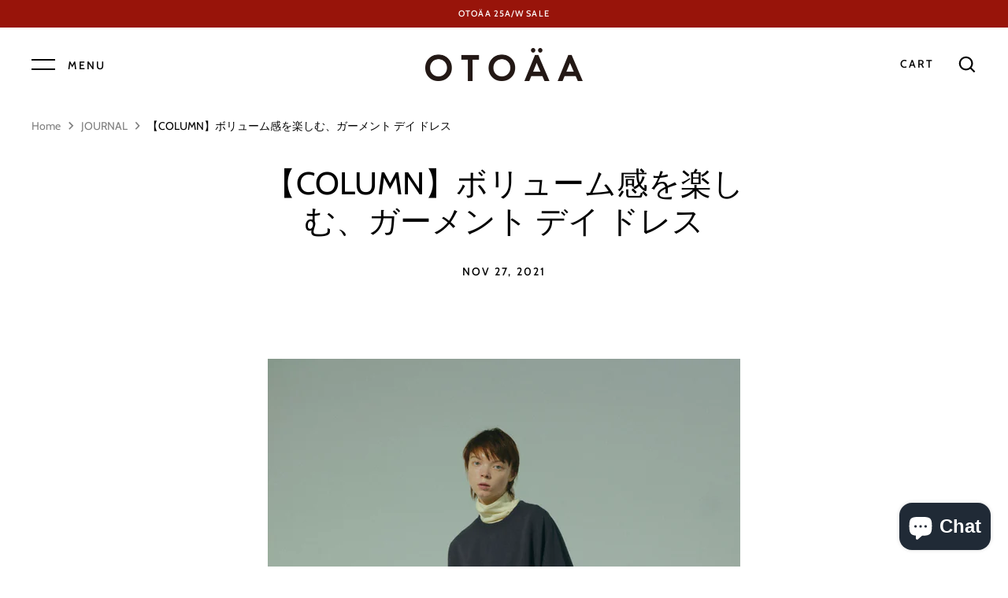

--- FILE ---
content_type: text/html; charset=utf-8
request_url: https://otoaa.jp/en/blogs/item/column-%E3%83%9C%E3%83%AA%E3%83%A5%E3%83%BC%E3%83%A0%E6%84%9F%E3%82%92%E6%A5%BD%E3%81%97%E3%82%80-%E3%82%AC%E3%83%BC%E3%83%A1%E3%83%B3%E3%83%88-%E3%83%87%E3%82%A4-%E3%83%89%E3%83%AC%E3%82%B9
body_size: 19480
content:
<!doctype html>
<html class="no-js" lang="en">
<head>
  <!-- Alchemy 3.1.6 -->
  <meta charset="utf-8" />

  <!--[if IE]><meta http-equiv='X-UA-Compatible' content='IE=edge,chrome=1' /><![endif]-->

  <title>
    【COLUMN】ボリューム感を楽しむ、ガーメント デイ ドレス &ndash; OTOÄA
  </title>

  
  <meta name="description" content="OTOÄA（オトアー）のボトムによく合うアイテムとして今シーズン人気の“ガーメント デイ ドレス”。商品名に“ドレス”が付いているとフォーマルな印象になりますが、ロングタイプのプルオーバー、またはスウェットワンピースと捉えて頂いた方が親しみやすいかもしれません。 キレイめで、バルキーな風合いが特徴のオリジナル素材。微妙なニュアンスの色合いは、製品染めで仕上げています。GARMENT＝衣服、DYE=染料、という意味から商品名が名付けられました。5色展開で発売しておりましたが、現在、在庫があるのは、↑写真のアイボリーとチャコールの2色となります。 袖はドルマンスリーブ風でマチにデザイン性があり、独特のシルエットを作り出しています。ボリュ" />
  

  <link rel="canonical" href="https://otoaa.jp/en/blogs/item/column-%e3%83%9c%e3%83%aa%e3%83%a5%e3%83%bc%e3%83%a0%e6%84%9f%e3%82%92%e6%a5%bd%e3%81%97%e3%82%80-%e3%82%ac%e3%83%bc%e3%83%a1%e3%83%b3%e3%83%88-%e3%83%87%e3%82%a4-%e3%83%89%e3%83%ac%e3%82%b9" />

  <meta name="viewport" content="width=device-width, initial-scale=1" />
  <meta name="theme-color" content="#000000">

  

  


<meta property="og:site_name" content="OTOÄA">
<meta property="og:url" content="https://otoaa.jp/en/blogs/item/column-%e3%83%9c%e3%83%aa%e3%83%a5%e3%83%bc%e3%83%a0%e6%84%9f%e3%82%92%e6%a5%bd%e3%81%97%e3%82%80-%e3%82%ac%e3%83%bc%e3%83%a1%e3%83%b3%e3%83%88-%e3%83%87%e3%82%a4-%e3%83%89%e3%83%ac%e3%82%b9">
<meta property="og:title" content="【COLUMN】ボリューム感を楽しむ、ガーメント デイ ドレス">
<meta property="og:type" content="article">
<meta property="og:description" content="OTOÄA（オトアー）のボトムによく合うアイテムとして今シーズン人気の“ガーメント デイ ドレス”。商品名に“ドレス”が付いているとフォーマルな印象になりますが、ロングタイプのプルオーバー、またはスウェットワンピースと捉えて頂いた方が親しみやすいかもしれません。

キレイめで、バルキーな風合いが特徴のオリジナル素材。微妙なニュアンスの色合いは、製品染めで仕上げています。GARMENT＝衣服、DYE=染料、という意味から商品名が名付けられました。5色展開で発売しておりましたが、現在、在庫があるのは、↑写真のアイボリーとチャコールの2色となります。

袖はドルマンスリーブ風でマチにデザイン性があり、独特のシルエットを作り出しています。ボリューム感のある身頃に、程よく裾に向かってテーパードを入れたシルエットも特徴的です。

↑こちらは、完売してしまったカラー・マラカイトグリーンですが、丈感の参考までに。。着用しているスタッフは160㎝になります。（最初の写真で登場したモデルは175㎝です）

バックスタイルは、このような丈感になります。ビックシルエットでありながらも、デザイン性もある切り替え線によって、すっきりと着こなせます。ボトムは、パンツでもスカートにも合うので、着回し力も抜群です。
残り僅かなアイテムになりますので、気になる方は早めにご購入いただければと思います。夏以外は着用できますし、かなり重宝するアイテムになるはずです◎
ONLINE STOREはこちらへ（アイボリー）→
チャコールはこちらへ→">

<meta property="og:image" content="http://otoaa.jp/cdn/shop/articles/A1FC7268-EEB1-44BB-B474-2017594E9AA5_1_105_c_1200x1200.png?v=1638170006">
      <meta property="og:image:width" content="600">
      <meta property="og:image:height" content="840">
<meta property="og:image:secure_url" content="https://otoaa.jp/cdn/shop/articles/A1FC7268-EEB1-44BB-B474-2017594E9AA5_1_105_c_1200x1200.png?v=1638170006">


<meta name="twitter:card" content="summary_large_image">
<meta name="twitter:title" content="【COLUMN】ボリューム感を楽しむ、ガーメント デイ ドレス">
<meta name="twitter:description" content="OTOÄA（オトアー）のボトムによく合うアイテムとして今シーズン人気の“ガーメント デイ ドレス”。商品名に“ドレス”が付いているとフォーマルな印象になりますが、ロングタイプのプルオーバー、またはスウェットワンピースと捉えて頂いた方が親しみやすいかもしれません。

キレイめで、バルキーな風合いが特徴のオリジナル素材。微妙なニュアンスの色合いは、製品染めで仕上げています。GARMENT＝衣服、DYE=染料、という意味から商品名が名付けられました。5色展開で発売しておりましたが、現在、在庫があるのは、↑写真のアイボリーとチャコールの2色となります。

袖はドルマンスリーブ風でマチにデザイン性があり、独特のシルエットを作り出しています。ボリューム感のある身頃に、程よく裾に向かってテーパードを入れたシルエットも特徴的です。

↑こちらは、完売してしまったカラー・マラカイトグリーンですが、丈感の参考までに。。着用しているスタッフは160㎝になります。（最初の写真で登場したモデルは175㎝です）

バックスタイルは、このような丈感になります。ビックシルエットでありながらも、デザイン性もある切り替え線によって、すっきりと着こなせます。ボトムは、パンツでもスカートにも合うので、着回し力も抜群です。
残り僅かなアイテムになりますので、気になる方は早めにご購入いただければと思います。夏以外は着用できますし、かなり重宝するアイテムになるはずです◎
ONLINE STOREはこちらへ（アイボリー）→
チャコールはこちらへ→">

  <link href="//otoaa.jp/cdn/shop/t/3/assets/styles.css?v=168343819106601865651762736131" rel="stylesheet" type="text/css" media="all" />

  <script>window.performance && window.performance.mark && window.performance.mark('shopify.content_for_header.start');</script><meta name="facebook-domain-verification" content="45pwkvqbuuwgoslbh3moy2slc6keax">
<meta name="google-site-verification" content="_e1c2OecDypWARS3dcgubi6KVAgx9I52j8NilQtqe6c">
<meta id="shopify-digital-wallet" name="shopify-digital-wallet" content="/50384437430/digital_wallets/dialog">
<meta name="shopify-checkout-api-token" content="d084a3a5e8131a464a94e34103cee20a">
<meta id="in-context-paypal-metadata" data-shop-id="50384437430" data-venmo-supported="false" data-environment="production" data-locale="en_US" data-paypal-v4="true" data-currency="JPY">
<link rel="alternate" type="application/atom+xml" title="Feed" href="/en/blogs/item.atom" />
<link rel="alternate" hreflang="x-default" href="https://otoaa.jp/blogs/item/column-%E3%83%9C%E3%83%AA%E3%83%A5%E3%83%BC%E3%83%A0%E6%84%9F%E3%82%92%E6%A5%BD%E3%81%97%E3%82%80-%E3%82%AC%E3%83%BC%E3%83%A1%E3%83%B3%E3%83%88-%E3%83%87%E3%82%A4-%E3%83%89%E3%83%AC%E3%82%B9">
<link rel="alternate" hreflang="ja" href="https://otoaa.jp/blogs/item/column-%E3%83%9C%E3%83%AA%E3%83%A5%E3%83%BC%E3%83%A0%E6%84%9F%E3%82%92%E6%A5%BD%E3%81%97%E3%82%80-%E3%82%AC%E3%83%BC%E3%83%A1%E3%83%B3%E3%83%88-%E3%83%87%E3%82%A4-%E3%83%89%E3%83%AC%E3%82%B9">
<link rel="alternate" hreflang="en" href="https://otoaa.jp/en/blogs/item/column-%E3%83%9C%E3%83%AA%E3%83%A5%E3%83%BC%E3%83%A0%E6%84%9F%E3%82%92%E6%A5%BD%E3%81%97%E3%82%80-%E3%82%AC%E3%83%BC%E3%83%A1%E3%83%B3%E3%83%88-%E3%83%87%E3%82%A4-%E3%83%89%E3%83%AC%E3%82%B9">
<script async="async" src="/checkouts/internal/preloads.js?locale=en-JP"></script>
<script id="shopify-features" type="application/json">{"accessToken":"d084a3a5e8131a464a94e34103cee20a","betas":["rich-media-storefront-analytics"],"domain":"otoaa.jp","predictiveSearch":false,"shopId":50384437430,"locale":"en"}</script>
<script>var Shopify = Shopify || {};
Shopify.shop = "otoaa.myshopify.com";
Shopify.locale = "en";
Shopify.currency = {"active":"JPY","rate":"1.0"};
Shopify.country = "JP";
Shopify.theme = {"name":"Alchemy","id":114270503094,"schema_name":"Alchemy","schema_version":"3.1.6","theme_store_id":657,"role":"main"};
Shopify.theme.handle = "null";
Shopify.theme.style = {"id":null,"handle":null};
Shopify.cdnHost = "otoaa.jp/cdn";
Shopify.routes = Shopify.routes || {};
Shopify.routes.root = "/en/";</script>
<script type="module">!function(o){(o.Shopify=o.Shopify||{}).modules=!0}(window);</script>
<script>!function(o){function n(){var o=[];function n(){o.push(Array.prototype.slice.apply(arguments))}return n.q=o,n}var t=o.Shopify=o.Shopify||{};t.loadFeatures=n(),t.autoloadFeatures=n()}(window);</script>
<script id="shop-js-analytics" type="application/json">{"pageType":"article"}</script>
<script defer="defer" async type="module" src="//otoaa.jp/cdn/shopifycloud/shop-js/modules/v2/client.init-shop-cart-sync_BT-GjEfc.en.esm.js"></script>
<script defer="defer" async type="module" src="//otoaa.jp/cdn/shopifycloud/shop-js/modules/v2/chunk.common_D58fp_Oc.esm.js"></script>
<script defer="defer" async type="module" src="//otoaa.jp/cdn/shopifycloud/shop-js/modules/v2/chunk.modal_xMitdFEc.esm.js"></script>
<script type="module">
  await import("//otoaa.jp/cdn/shopifycloud/shop-js/modules/v2/client.init-shop-cart-sync_BT-GjEfc.en.esm.js");
await import("//otoaa.jp/cdn/shopifycloud/shop-js/modules/v2/chunk.common_D58fp_Oc.esm.js");
await import("//otoaa.jp/cdn/shopifycloud/shop-js/modules/v2/chunk.modal_xMitdFEc.esm.js");

  window.Shopify.SignInWithShop?.initShopCartSync?.({"fedCMEnabled":true,"windoidEnabled":true});

</script>
<script>(function() {
  var isLoaded = false;
  function asyncLoad() {
    if (isLoaded) return;
    isLoaded = true;
    var urls = ["https:\/\/static.klaviyo.com\/onsite\/js\/klaviyo.js?company_id=SZ7yYC\u0026shop=otoaa.myshopify.com","https:\/\/static.klaviyo.com\/onsite\/js\/klaviyo.js?company_id=SZ7yYC\u0026shop=otoaa.myshopify.com"];
    for (var i = 0; i < urls.length; i++) {
      var s = document.createElement('script');
      s.type = 'text/javascript';
      s.async = true;
      s.src = urls[i];
      var x = document.getElementsByTagName('script')[0];
      x.parentNode.insertBefore(s, x);
    }
  };
  if(window.attachEvent) {
    window.attachEvent('onload', asyncLoad);
  } else {
    window.addEventListener('load', asyncLoad, false);
  }
})();</script>
<script id="__st">var __st={"a":50384437430,"offset":32400,"reqid":"582f2a22-65ba-4c70-abaa-f7db01583d11-1769102941","pageurl":"otoaa.jp\/en\/blogs\/item\/column-%E3%83%9C%E3%83%AA%E3%83%A5%E3%83%BC%E3%83%A0%E6%84%9F%E3%82%92%E6%A5%BD%E3%81%97%E3%82%80-%E3%82%AC%E3%83%BC%E3%83%A1%E3%83%B3%E3%83%88-%E3%83%87%E3%82%A4-%E3%83%89%E3%83%AC%E3%82%B9","s":"articles-557656899766","u":"2cefb50526d4","p":"article","rtyp":"article","rid":557656899766};</script>
<script>window.ShopifyPaypalV4VisibilityTracking = true;</script>
<script id="captcha-bootstrap">!function(){'use strict';const t='contact',e='account',n='new_comment',o=[[t,t],['blogs',n],['comments',n],[t,'customer']],c=[[e,'customer_login'],[e,'guest_login'],[e,'recover_customer_password'],[e,'create_customer']],r=t=>t.map((([t,e])=>`form[action*='/${t}']:not([data-nocaptcha='true']) input[name='form_type'][value='${e}']`)).join(','),a=t=>()=>t?[...document.querySelectorAll(t)].map((t=>t.form)):[];function s(){const t=[...o],e=r(t);return a(e)}const i='password',u='form_key',d=['recaptcha-v3-token','g-recaptcha-response','h-captcha-response',i],f=()=>{try{return window.sessionStorage}catch{return}},m='__shopify_v',_=t=>t.elements[u];function p(t,e,n=!1){try{const o=window.sessionStorage,c=JSON.parse(o.getItem(e)),{data:r}=function(t){const{data:e,action:n}=t;return t[m]||n?{data:e,action:n}:{data:t,action:n}}(c);for(const[e,n]of Object.entries(r))t.elements[e]&&(t.elements[e].value=n);n&&o.removeItem(e)}catch(o){console.error('form repopulation failed',{error:o})}}const l='form_type',E='cptcha';function T(t){t.dataset[E]=!0}const w=window,h=w.document,L='Shopify',v='ce_forms',y='captcha';let A=!1;((t,e)=>{const n=(g='f06e6c50-85a8-45c8-87d0-21a2b65856fe',I='https://cdn.shopify.com/shopifycloud/storefront-forms-hcaptcha/ce_storefront_forms_captcha_hcaptcha.v1.5.2.iife.js',D={infoText:'Protected by hCaptcha',privacyText:'Privacy',termsText:'Terms'},(t,e,n)=>{const o=w[L][v],c=o.bindForm;if(c)return c(t,g,e,D).then(n);var r;o.q.push([[t,g,e,D],n]),r=I,A||(h.body.append(Object.assign(h.createElement('script'),{id:'captcha-provider',async:!0,src:r})),A=!0)});var g,I,D;w[L]=w[L]||{},w[L][v]=w[L][v]||{},w[L][v].q=[],w[L][y]=w[L][y]||{},w[L][y].protect=function(t,e){n(t,void 0,e),T(t)},Object.freeze(w[L][y]),function(t,e,n,w,h,L){const[v,y,A,g]=function(t,e,n){const i=e?o:[],u=t?c:[],d=[...i,...u],f=r(d),m=r(i),_=r(d.filter((([t,e])=>n.includes(e))));return[a(f),a(m),a(_),s()]}(w,h,L),I=t=>{const e=t.target;return e instanceof HTMLFormElement?e:e&&e.form},D=t=>v().includes(t);t.addEventListener('submit',(t=>{const e=I(t);if(!e)return;const n=D(e)&&!e.dataset.hcaptchaBound&&!e.dataset.recaptchaBound,o=_(e),c=g().includes(e)&&(!o||!o.value);(n||c)&&t.preventDefault(),c&&!n&&(function(t){try{if(!f())return;!function(t){const e=f();if(!e)return;const n=_(t);if(!n)return;const o=n.value;o&&e.removeItem(o)}(t);const e=Array.from(Array(32),(()=>Math.random().toString(36)[2])).join('');!function(t,e){_(t)||t.append(Object.assign(document.createElement('input'),{type:'hidden',name:u})),t.elements[u].value=e}(t,e),function(t,e){const n=f();if(!n)return;const o=[...t.querySelectorAll(`input[type='${i}']`)].map((({name:t})=>t)),c=[...d,...o],r={};for(const[a,s]of new FormData(t).entries())c.includes(a)||(r[a]=s);n.setItem(e,JSON.stringify({[m]:1,action:t.action,data:r}))}(t,e)}catch(e){console.error('failed to persist form',e)}}(e),e.submit())}));const S=(t,e)=>{t&&!t.dataset[E]&&(n(t,e.some((e=>e===t))),T(t))};for(const o of['focusin','change'])t.addEventListener(o,(t=>{const e=I(t);D(e)&&S(e,y())}));const B=e.get('form_key'),M=e.get(l),P=B&&M;t.addEventListener('DOMContentLoaded',(()=>{const t=y();if(P)for(const e of t)e.elements[l].value===M&&p(e,B);[...new Set([...A(),...v().filter((t=>'true'===t.dataset.shopifyCaptcha))])].forEach((e=>S(e,t)))}))}(h,new URLSearchParams(w.location.search),n,t,e,['guest_login'])})(!0,!0)}();</script>
<script integrity="sha256-4kQ18oKyAcykRKYeNunJcIwy7WH5gtpwJnB7kiuLZ1E=" data-source-attribution="shopify.loadfeatures" defer="defer" src="//otoaa.jp/cdn/shopifycloud/storefront/assets/storefront/load_feature-a0a9edcb.js" crossorigin="anonymous"></script>
<script data-source-attribution="shopify.dynamic_checkout.dynamic.init">var Shopify=Shopify||{};Shopify.PaymentButton=Shopify.PaymentButton||{isStorefrontPortableWallets:!0,init:function(){window.Shopify.PaymentButton.init=function(){};var t=document.createElement("script");t.src="https://otoaa.jp/cdn/shopifycloud/portable-wallets/latest/portable-wallets.en.js",t.type="module",document.head.appendChild(t)}};
</script>
<script data-source-attribution="shopify.dynamic_checkout.buyer_consent">
  function portableWalletsHideBuyerConsent(e){var t=document.getElementById("shopify-buyer-consent"),n=document.getElementById("shopify-subscription-policy-button");t&&n&&(t.classList.add("hidden"),t.setAttribute("aria-hidden","true"),n.removeEventListener("click",e))}function portableWalletsShowBuyerConsent(e){var t=document.getElementById("shopify-buyer-consent"),n=document.getElementById("shopify-subscription-policy-button");t&&n&&(t.classList.remove("hidden"),t.removeAttribute("aria-hidden"),n.addEventListener("click",e))}window.Shopify?.PaymentButton&&(window.Shopify.PaymentButton.hideBuyerConsent=portableWalletsHideBuyerConsent,window.Shopify.PaymentButton.showBuyerConsent=portableWalletsShowBuyerConsent);
</script>
<script data-source-attribution="shopify.dynamic_checkout.cart.bootstrap">document.addEventListener("DOMContentLoaded",(function(){function t(){return document.querySelector("shopify-accelerated-checkout-cart, shopify-accelerated-checkout")}if(t())Shopify.PaymentButton.init();else{new MutationObserver((function(e,n){t()&&(Shopify.PaymentButton.init(),n.disconnect())})).observe(document.body,{childList:!0,subtree:!0})}}));
</script>
<script id='scb4127' type='text/javascript' async='' src='https://otoaa.jp/cdn/shopifycloud/privacy-banner/storefront-banner.js'></script><link id="shopify-accelerated-checkout-styles" rel="stylesheet" media="screen" href="https://otoaa.jp/cdn/shopifycloud/portable-wallets/latest/accelerated-checkout-backwards-compat.css" crossorigin="anonymous">
<style id="shopify-accelerated-checkout-cart">
        #shopify-buyer-consent {
  margin-top: 1em;
  display: inline-block;
  width: 100%;
}

#shopify-buyer-consent.hidden {
  display: none;
}

#shopify-subscription-policy-button {
  background: none;
  border: none;
  padding: 0;
  text-decoration: underline;
  font-size: inherit;
  cursor: pointer;
}

#shopify-subscription-policy-button::before {
  box-shadow: none;
}

      </style>

<script>window.performance && window.performance.mark && window.performance.mark('shopify.content_for_header.end');</script>

  <script>
    document.documentElement.className = document.documentElement.className.replace('no-js', '');
    window.theme = window.theme || {};
    theme.money_format = "¥{{amount_no_decimals}}";
    theme.money_container = '.theme-money';
    window.lazySizesConfig = window.lazySizesConfig || {
      expFactor: 2.0
    };
    theme.strings = {
      previous: "Previous",
      next: "Next",
      close: "Close",
      addressError: "Error looking up that address",
      addressNoResults: "No results for that address",
      addressQueryLimit: "You have exceeded the Google API usage limit. Consider upgrading to a \u003ca href=\"https:\/\/developers.google.com\/maps\/premium\/usage-limits\"\u003ePremium Plan\u003c\/a\u003e.",
      authError: "There was a problem authenticating your Google Maps API Key.",
      priceNonExistent: "Unavailable",
      buttonDefault: "Add to Cart",
      buttonNoStock: "Out of stock",
      buttonNoVariant: "Unavailable",
      products_product_unit_price_separator: " \/ ",
      productsListingFrom: "From",
      searchSeeAll: "See all results",
      cartTermsConfirmation: "You must agree to the terms and conditions before continuing.",
      addingToCart: "Adding",
      addedToCart: "Added to cart"
    };
    theme.routes = {
      search_url: '/en/search',
      cart_add_url: '/en/cart/add'
    };
    theme.enableOverlapTransition = true;
    theme.productImageAlign = true;
    theme.setHeaderOverlapClass = function(){
      if(window.scrollY < this.offsetHeight) {
        document.getElementsByTagName('body')[0].classList.add('header-overlapping');
      } else {
        document.getElementsByTagName('body')[0].classList.remove('header-overlapping');
      }
    }
    theme.checkForBannerBehindHeader = function(){
      var elBanner = document.querySelector('.banner-under-header');
      window.removeEventListener('load', theme.setHeaderOverlapClass);
      window.removeEventListener('scroll', theme.setHeaderOverlapClass);
      if(elBanner) {
        document.getElementsByTagName('body')[0].classList.add('has-banner');
        window.addEventListener('load', theme.setHeaderOverlapClass.bind(elBanner));
        window.addEventListener('scroll', theme.setHeaderOverlapClass.bind(elBanner));
        theme.setHeaderOverlapClass.bind(elBanner)();
      } else {
        document.getElementsByTagName('body')[0].classList.remove('has-banner');
        document.getElementsByTagName('body')[0].classList.remove('header-overlapping');
      }
    }
    theme.enableTransitionIn = true;
    
    // Reveal elements when in, or above, the viewport
    theme.checkForRevealElementsVerticalOffset = 50;
    theme.checkForRevealElementsStepDelay = 100;
    theme.checkForRevealElements = function(instant){
      var revealClass = instant === true ? 'reveal-candidate--reveal reveal-candidate--reveal-instant' : 'reveal-candidate--reveal';
      var elsNowOnScreen = Array.prototype.filter.call(document.querySelectorAll('.reveal-candidate:not(.reveal-candidate--reveal)'), function(el){
        var elTop = el.getBoundingClientRect().top + document.body.scrollTop;
        var windowScrollTop = window.scrollY;
        if(elTop < windowScrollTop + window.innerHeight - theme.checkForRevealElementsVerticalOffset) {
          // if off top of screen, reveal immediately
          if(elTop + el.offsetWidth < windowScrollTop) {
            revealClass.split(' ').map(function(cl) { el.classList.add(cl) });
          } else {
            // otherwise return true to reveal in step
            return true;
          }
        }
        return false;
      });
      Array.prototype.forEach.call(elsNowOnScreen, function(el, index){
        if(index > 0 && instant !== true) {
          (revealClass + ' reveal-candidate--reveal-delay').split(' ').map(function(cl) { el.classList.add(cl) });
          setTimeout((function(){
            this.classList.remove('reveal-candidate--reveal-delay');
          }).bind(el), theme.checkForRevealElementsStepDelay * index);
        } else {
          revealClass.split(' ').map(function(cl) { el.classList.add(cl) });
        }
      });
    }
    
  </script>

<!-- hasigo_pre_order -->

<!-- /hasigo_pre_order -->

<script src="https://cdn.shopify.com/extensions/e8878072-2f6b-4e89-8082-94b04320908d/inbox-1254/assets/inbox-chat-loader.js" type="text/javascript" defer="defer"></script>
<link href="https://monorail-edge.shopifysvc.com" rel="dns-prefetch">
<script>(function(){if ("sendBeacon" in navigator && "performance" in window) {try {var session_token_from_headers = performance.getEntriesByType('navigation')[0].serverTiming.find(x => x.name == '_s').description;} catch {var session_token_from_headers = undefined;}var session_cookie_matches = document.cookie.match(/_shopify_s=([^;]*)/);var session_token_from_cookie = session_cookie_matches && session_cookie_matches.length === 2 ? session_cookie_matches[1] : "";var session_token = session_token_from_headers || session_token_from_cookie || "";function handle_abandonment_event(e) {var entries = performance.getEntries().filter(function(entry) {return /monorail-edge.shopifysvc.com/.test(entry.name);});if (!window.abandonment_tracked && entries.length === 0) {window.abandonment_tracked = true;var currentMs = Date.now();var navigation_start = performance.timing.navigationStart;var payload = {shop_id: 50384437430,url: window.location.href,navigation_start,duration: currentMs - navigation_start,session_token,page_type: "article"};window.navigator.sendBeacon("https://monorail-edge.shopifysvc.com/v1/produce", JSON.stringify({schema_id: "online_store_buyer_site_abandonment/1.1",payload: payload,metadata: {event_created_at_ms: currentMs,event_sent_at_ms: currentMs}}));}}window.addEventListener('pagehide', handle_abandonment_event);}}());</script>
<script id="web-pixels-manager-setup">(function e(e,d,r,n,o){if(void 0===o&&(o={}),!Boolean(null===(a=null===(i=window.Shopify)||void 0===i?void 0:i.analytics)||void 0===a?void 0:a.replayQueue)){var i,a;window.Shopify=window.Shopify||{};var t=window.Shopify;t.analytics=t.analytics||{};var s=t.analytics;s.replayQueue=[],s.publish=function(e,d,r){return s.replayQueue.push([e,d,r]),!0};try{self.performance.mark("wpm:start")}catch(e){}var l=function(){var e={modern:/Edge?\/(1{2}[4-9]|1[2-9]\d|[2-9]\d{2}|\d{4,})\.\d+(\.\d+|)|Firefox\/(1{2}[4-9]|1[2-9]\d|[2-9]\d{2}|\d{4,})\.\d+(\.\d+|)|Chrom(ium|e)\/(9{2}|\d{3,})\.\d+(\.\d+|)|(Maci|X1{2}).+ Version\/(15\.\d+|(1[6-9]|[2-9]\d|\d{3,})\.\d+)([,.]\d+|)( \(\w+\)|)( Mobile\/\w+|) Safari\/|Chrome.+OPR\/(9{2}|\d{3,})\.\d+\.\d+|(CPU[ +]OS|iPhone[ +]OS|CPU[ +]iPhone|CPU IPhone OS|CPU iPad OS)[ +]+(15[._]\d+|(1[6-9]|[2-9]\d|\d{3,})[._]\d+)([._]\d+|)|Android:?[ /-](13[3-9]|1[4-9]\d|[2-9]\d{2}|\d{4,})(\.\d+|)(\.\d+|)|Android.+Firefox\/(13[5-9]|1[4-9]\d|[2-9]\d{2}|\d{4,})\.\d+(\.\d+|)|Android.+Chrom(ium|e)\/(13[3-9]|1[4-9]\d|[2-9]\d{2}|\d{4,})\.\d+(\.\d+|)|SamsungBrowser\/([2-9]\d|\d{3,})\.\d+/,legacy:/Edge?\/(1[6-9]|[2-9]\d|\d{3,})\.\d+(\.\d+|)|Firefox\/(5[4-9]|[6-9]\d|\d{3,})\.\d+(\.\d+|)|Chrom(ium|e)\/(5[1-9]|[6-9]\d|\d{3,})\.\d+(\.\d+|)([\d.]+$|.*Safari\/(?![\d.]+ Edge\/[\d.]+$))|(Maci|X1{2}).+ Version\/(10\.\d+|(1[1-9]|[2-9]\d|\d{3,})\.\d+)([,.]\d+|)( \(\w+\)|)( Mobile\/\w+|) Safari\/|Chrome.+OPR\/(3[89]|[4-9]\d|\d{3,})\.\d+\.\d+|(CPU[ +]OS|iPhone[ +]OS|CPU[ +]iPhone|CPU IPhone OS|CPU iPad OS)[ +]+(10[._]\d+|(1[1-9]|[2-9]\d|\d{3,})[._]\d+)([._]\d+|)|Android:?[ /-](13[3-9]|1[4-9]\d|[2-9]\d{2}|\d{4,})(\.\d+|)(\.\d+|)|Mobile Safari.+OPR\/([89]\d|\d{3,})\.\d+\.\d+|Android.+Firefox\/(13[5-9]|1[4-9]\d|[2-9]\d{2}|\d{4,})\.\d+(\.\d+|)|Android.+Chrom(ium|e)\/(13[3-9]|1[4-9]\d|[2-9]\d{2}|\d{4,})\.\d+(\.\d+|)|Android.+(UC? ?Browser|UCWEB|U3)[ /]?(15\.([5-9]|\d{2,})|(1[6-9]|[2-9]\d|\d{3,})\.\d+)\.\d+|SamsungBrowser\/(5\.\d+|([6-9]|\d{2,})\.\d+)|Android.+MQ{2}Browser\/(14(\.(9|\d{2,})|)|(1[5-9]|[2-9]\d|\d{3,})(\.\d+|))(\.\d+|)|K[Aa][Ii]OS\/(3\.\d+|([4-9]|\d{2,})\.\d+)(\.\d+|)/},d=e.modern,r=e.legacy,n=navigator.userAgent;return n.match(d)?"modern":n.match(r)?"legacy":"unknown"}(),u="modern"===l?"modern":"legacy",c=(null!=n?n:{modern:"",legacy:""})[u],f=function(e){return[e.baseUrl,"/wpm","/b",e.hashVersion,"modern"===e.buildTarget?"m":"l",".js"].join("")}({baseUrl:d,hashVersion:r,buildTarget:u}),m=function(e){var d=e.version,r=e.bundleTarget,n=e.surface,o=e.pageUrl,i=e.monorailEndpoint;return{emit:function(e){var a=e.status,t=e.errorMsg,s=(new Date).getTime(),l=JSON.stringify({metadata:{event_sent_at_ms:s},events:[{schema_id:"web_pixels_manager_load/3.1",payload:{version:d,bundle_target:r,page_url:o,status:a,surface:n,error_msg:t},metadata:{event_created_at_ms:s}}]});if(!i)return console&&console.warn&&console.warn("[Web Pixels Manager] No Monorail endpoint provided, skipping logging."),!1;try{return self.navigator.sendBeacon.bind(self.navigator)(i,l)}catch(e){}var u=new XMLHttpRequest;try{return u.open("POST",i,!0),u.setRequestHeader("Content-Type","text/plain"),u.send(l),!0}catch(e){return console&&console.warn&&console.warn("[Web Pixels Manager] Got an unhandled error while logging to Monorail."),!1}}}}({version:r,bundleTarget:l,surface:e.surface,pageUrl:self.location.href,monorailEndpoint:e.monorailEndpoint});try{o.browserTarget=l,function(e){var d=e.src,r=e.async,n=void 0===r||r,o=e.onload,i=e.onerror,a=e.sri,t=e.scriptDataAttributes,s=void 0===t?{}:t,l=document.createElement("script"),u=document.querySelector("head"),c=document.querySelector("body");if(l.async=n,l.src=d,a&&(l.integrity=a,l.crossOrigin="anonymous"),s)for(var f in s)if(Object.prototype.hasOwnProperty.call(s,f))try{l.dataset[f]=s[f]}catch(e){}if(o&&l.addEventListener("load",o),i&&l.addEventListener("error",i),u)u.appendChild(l);else{if(!c)throw new Error("Did not find a head or body element to append the script");c.appendChild(l)}}({src:f,async:!0,onload:function(){if(!function(){var e,d;return Boolean(null===(d=null===(e=window.Shopify)||void 0===e?void 0:e.analytics)||void 0===d?void 0:d.initialized)}()){var d=window.webPixelsManager.init(e)||void 0;if(d){var r=window.Shopify.analytics;r.replayQueue.forEach((function(e){var r=e[0],n=e[1],o=e[2];d.publishCustomEvent(r,n,o)})),r.replayQueue=[],r.publish=d.publishCustomEvent,r.visitor=d.visitor,r.initialized=!0}}},onerror:function(){return m.emit({status:"failed",errorMsg:"".concat(f," has failed to load")})},sri:function(e){var d=/^sha384-[A-Za-z0-9+/=]+$/;return"string"==typeof e&&d.test(e)}(c)?c:"",scriptDataAttributes:o}),m.emit({status:"loading"})}catch(e){m.emit({status:"failed",errorMsg:(null==e?void 0:e.message)||"Unknown error"})}}})({shopId: 50384437430,storefrontBaseUrl: "https://otoaa.jp",extensionsBaseUrl: "https://extensions.shopifycdn.com/cdn/shopifycloud/web-pixels-manager",monorailEndpoint: "https://monorail-edge.shopifysvc.com/unstable/produce_batch",surface: "storefront-renderer",enabledBetaFlags: ["2dca8a86"],webPixelsConfigList: [{"id":"2122940598","configuration":"{\"pixel_id\":\"1397733578567354\",\"pixel_type\":\"facebook_pixel\"}","eventPayloadVersion":"v1","runtimeContext":"OPEN","scriptVersion":"ca16bc87fe92b6042fbaa3acc2fbdaa6","type":"APP","apiClientId":2329312,"privacyPurposes":["ANALYTICS","MARKETING","SALE_OF_DATA"],"dataSharingAdjustments":{"protectedCustomerApprovalScopes":[]}},{"id":"543064246","configuration":"{\"config\":\"{\\\"pixel_id\\\":\\\"AW-10801994788\\\",\\\"target_country\\\":\\\"JP\\\",\\\"gtag_events\\\":[{\\\"type\\\":\\\"search\\\",\\\"action_label\\\":\\\"AW-10801994788\\\/Fgb3CPye3oADEKS45Z4o\\\"},{\\\"type\\\":\\\"begin_checkout\\\",\\\"action_label\\\":\\\"AW-10801994788\\\/wMJhCPme3oADEKS45Z4o\\\"},{\\\"type\\\":\\\"view_item\\\",\\\"action_label\\\":[\\\"AW-10801994788\\\/GxI6CL-d3oADEKS45Z4o\\\",\\\"MC-ELNP3QFFEK\\\"]},{\\\"type\\\":\\\"purchase\\\",\\\"action_label\\\":[\\\"AW-10801994788\\\/vuZ9CLyd3oADEKS45Z4o\\\",\\\"MC-ELNP3QFFEK\\\"]},{\\\"type\\\":\\\"page_view\\\",\\\"action_label\\\":[\\\"AW-10801994788\\\/1pFnCLmd3oADEKS45Z4o\\\",\\\"MC-ELNP3QFFEK\\\"]},{\\\"type\\\":\\\"add_payment_info\\\",\\\"action_label\\\":\\\"AW-10801994788\\\/OAqVCP-e3oADEKS45Z4o\\\"},{\\\"type\\\":\\\"add_to_cart\\\",\\\"action_label\\\":\\\"AW-10801994788\\\/4z3nCPae3oADEKS45Z4o\\\"}],\\\"enable_monitoring_mode\\\":false}\"}","eventPayloadVersion":"v1","runtimeContext":"OPEN","scriptVersion":"b2a88bafab3e21179ed38636efcd8a93","type":"APP","apiClientId":1780363,"privacyPurposes":[],"dataSharingAdjustments":{"protectedCustomerApprovalScopes":["read_customer_address","read_customer_email","read_customer_name","read_customer_personal_data","read_customer_phone"]}},{"id":"93749430","configuration":"{\"tagID\":\"2612683600110\"}","eventPayloadVersion":"v1","runtimeContext":"STRICT","scriptVersion":"18031546ee651571ed29edbe71a3550b","type":"APP","apiClientId":3009811,"privacyPurposes":["ANALYTICS","MARKETING","SALE_OF_DATA"],"dataSharingAdjustments":{"protectedCustomerApprovalScopes":["read_customer_address","read_customer_email","read_customer_name","read_customer_personal_data","read_customer_phone"]}},{"id":"shopify-app-pixel","configuration":"{}","eventPayloadVersion":"v1","runtimeContext":"STRICT","scriptVersion":"0450","apiClientId":"shopify-pixel","type":"APP","privacyPurposes":["ANALYTICS","MARKETING"]},{"id":"shopify-custom-pixel","eventPayloadVersion":"v1","runtimeContext":"LAX","scriptVersion":"0450","apiClientId":"shopify-pixel","type":"CUSTOM","privacyPurposes":["ANALYTICS","MARKETING"]}],isMerchantRequest: false,initData: {"shop":{"name":"OTOÄA","paymentSettings":{"currencyCode":"JPY"},"myshopifyDomain":"otoaa.myshopify.com","countryCode":"JP","storefrontUrl":"https:\/\/otoaa.jp\/en"},"customer":null,"cart":null,"checkout":null,"productVariants":[],"purchasingCompany":null},},"https://otoaa.jp/cdn","fcfee988w5aeb613cpc8e4bc33m6693e112",{"modern":"","legacy":""},{"shopId":"50384437430","storefrontBaseUrl":"https:\/\/otoaa.jp","extensionBaseUrl":"https:\/\/extensions.shopifycdn.com\/cdn\/shopifycloud\/web-pixels-manager","surface":"storefront-renderer","enabledBetaFlags":"[\"2dca8a86\"]","isMerchantRequest":"false","hashVersion":"fcfee988w5aeb613cpc8e4bc33m6693e112","publish":"custom","events":"[[\"page_viewed\",{}]]"});</script><script>
  window.ShopifyAnalytics = window.ShopifyAnalytics || {};
  window.ShopifyAnalytics.meta = window.ShopifyAnalytics.meta || {};
  window.ShopifyAnalytics.meta.currency = 'JPY';
  var meta = {"page":{"pageType":"article","resourceType":"article","resourceId":557656899766,"requestId":"582f2a22-65ba-4c70-abaa-f7db01583d11-1769102941"}};
  for (var attr in meta) {
    window.ShopifyAnalytics.meta[attr] = meta[attr];
  }
</script>
<script class="analytics">
  (function () {
    var customDocumentWrite = function(content) {
      var jquery = null;

      if (window.jQuery) {
        jquery = window.jQuery;
      } else if (window.Checkout && window.Checkout.$) {
        jquery = window.Checkout.$;
      }

      if (jquery) {
        jquery('body').append(content);
      }
    };

    var hasLoggedConversion = function(token) {
      if (token) {
        return document.cookie.indexOf('loggedConversion=' + token) !== -1;
      }
      return false;
    }

    var setCookieIfConversion = function(token) {
      if (token) {
        var twoMonthsFromNow = new Date(Date.now());
        twoMonthsFromNow.setMonth(twoMonthsFromNow.getMonth() + 2);

        document.cookie = 'loggedConversion=' + token + '; expires=' + twoMonthsFromNow;
      }
    }

    var trekkie = window.ShopifyAnalytics.lib = window.trekkie = window.trekkie || [];
    if (trekkie.integrations) {
      return;
    }
    trekkie.methods = [
      'identify',
      'page',
      'ready',
      'track',
      'trackForm',
      'trackLink'
    ];
    trekkie.factory = function(method) {
      return function() {
        var args = Array.prototype.slice.call(arguments);
        args.unshift(method);
        trekkie.push(args);
        return trekkie;
      };
    };
    for (var i = 0; i < trekkie.methods.length; i++) {
      var key = trekkie.methods[i];
      trekkie[key] = trekkie.factory(key);
    }
    trekkie.load = function(config) {
      trekkie.config = config || {};
      trekkie.config.initialDocumentCookie = document.cookie;
      var first = document.getElementsByTagName('script')[0];
      var script = document.createElement('script');
      script.type = 'text/javascript';
      script.onerror = function(e) {
        var scriptFallback = document.createElement('script');
        scriptFallback.type = 'text/javascript';
        scriptFallback.onerror = function(error) {
                var Monorail = {
      produce: function produce(monorailDomain, schemaId, payload) {
        var currentMs = new Date().getTime();
        var event = {
          schema_id: schemaId,
          payload: payload,
          metadata: {
            event_created_at_ms: currentMs,
            event_sent_at_ms: currentMs
          }
        };
        return Monorail.sendRequest("https://" + monorailDomain + "/v1/produce", JSON.stringify(event));
      },
      sendRequest: function sendRequest(endpointUrl, payload) {
        // Try the sendBeacon API
        if (window && window.navigator && typeof window.navigator.sendBeacon === 'function' && typeof window.Blob === 'function' && !Monorail.isIos12()) {
          var blobData = new window.Blob([payload], {
            type: 'text/plain'
          });

          if (window.navigator.sendBeacon(endpointUrl, blobData)) {
            return true;
          } // sendBeacon was not successful

        } // XHR beacon

        var xhr = new XMLHttpRequest();

        try {
          xhr.open('POST', endpointUrl);
          xhr.setRequestHeader('Content-Type', 'text/plain');
          xhr.send(payload);
        } catch (e) {
          console.log(e);
        }

        return false;
      },
      isIos12: function isIos12() {
        return window.navigator.userAgent.lastIndexOf('iPhone; CPU iPhone OS 12_') !== -1 || window.navigator.userAgent.lastIndexOf('iPad; CPU OS 12_') !== -1;
      }
    };
    Monorail.produce('monorail-edge.shopifysvc.com',
      'trekkie_storefront_load_errors/1.1',
      {shop_id: 50384437430,
      theme_id: 114270503094,
      app_name: "storefront",
      context_url: window.location.href,
      source_url: "//otoaa.jp/cdn/s/trekkie.storefront.46a754ac07d08c656eb845cfbf513dd9a18d4ced.min.js"});

        };
        scriptFallback.async = true;
        scriptFallback.src = '//otoaa.jp/cdn/s/trekkie.storefront.46a754ac07d08c656eb845cfbf513dd9a18d4ced.min.js';
        first.parentNode.insertBefore(scriptFallback, first);
      };
      script.async = true;
      script.src = '//otoaa.jp/cdn/s/trekkie.storefront.46a754ac07d08c656eb845cfbf513dd9a18d4ced.min.js';
      first.parentNode.insertBefore(script, first);
    };
    trekkie.load(
      {"Trekkie":{"appName":"storefront","development":false,"defaultAttributes":{"shopId":50384437430,"isMerchantRequest":null,"themeId":114270503094,"themeCityHash":"15418240993437526709","contentLanguage":"en","currency":"JPY","eventMetadataId":"f0c6eb54-f767-4ffd-9e8b-92dbc28cd95f"},"isServerSideCookieWritingEnabled":true,"monorailRegion":"shop_domain","enabledBetaFlags":["65f19447"]},"Session Attribution":{},"S2S":{"facebookCapiEnabled":true,"source":"trekkie-storefront-renderer","apiClientId":580111}}
    );

    var loaded = false;
    trekkie.ready(function() {
      if (loaded) return;
      loaded = true;

      window.ShopifyAnalytics.lib = window.trekkie;

      var originalDocumentWrite = document.write;
      document.write = customDocumentWrite;
      try { window.ShopifyAnalytics.merchantGoogleAnalytics.call(this); } catch(error) {};
      document.write = originalDocumentWrite;

      window.ShopifyAnalytics.lib.page(null,{"pageType":"article","resourceType":"article","resourceId":557656899766,"requestId":"582f2a22-65ba-4c70-abaa-f7db01583d11-1769102941","shopifyEmitted":true});

      var match = window.location.pathname.match(/checkouts\/(.+)\/(thank_you|post_purchase)/)
      var token = match? match[1]: undefined;
      if (!hasLoggedConversion(token)) {
        setCookieIfConversion(token);
        
      }
    });


        var eventsListenerScript = document.createElement('script');
        eventsListenerScript.async = true;
        eventsListenerScript.src = "//otoaa.jp/cdn/shopifycloud/storefront/assets/shop_events_listener-3da45d37.js";
        document.getElementsByTagName('head')[0].appendChild(eventsListenerScript);

})();</script>
<script
  defer
  src="https://otoaa.jp/cdn/shopifycloud/perf-kit/shopify-perf-kit-3.0.4.min.js"
  data-application="storefront-renderer"
  data-shop-id="50384437430"
  data-render-region="gcp-us-central1"
  data-page-type="article"
  data-theme-instance-id="114270503094"
  data-theme-name="Alchemy"
  data-theme-version="3.1.6"
  data-monorail-region="shop_domain"
  data-resource-timing-sampling-rate="10"
  data-shs="true"
  data-shs-beacon="true"
  data-shs-export-with-fetch="true"
  data-shs-logs-sample-rate="1"
  data-shs-beacon-endpoint="https://otoaa.jp/api/collect"
></script>
</head>

<body id="column-ボリューム感を楽しむ-ガーメント-デイ-ドレス" class="template-article" >
  <a class="skip-link visually-hidden" href="#main">Skip to content</a>

  <div id="shopify-section-announcement" class="shopify-section"><style type="text/css">
      .announcement {
        background-color: #98140a;
        color: #ffffff;
      }
    </style>
    <div id="announcement_bar" class="announcement"><a href="/en/collections/25-a-w-items"><div class="announcement__inner">OTOÄA 25A/W SALE</div></a></div>
</div>

  <div id="shopify-section-header" class="shopify-section shopify-section--header"><style data-shopify>
.pageheader .logo { max-width: 200px }.scrolled-down .pageheader .logo { max-width: 150px }@media (max-width: 767px) {
        .scrolled-down .pageheader .logo { max-width: 130px }
      }.shopify-section--header {
    position: -webkit-sticky;
    position: sticky;
  }.banner-image-container .feature-page-title .breadcrumbs {
    top: 0;
  }
  .has-banner .banner-image-container .feature-page-title {
    margin-top: 0!important;
    padding-top: 80px;
  }
  @media (max-width: 767px) {
    .has-banner .banner-image-container .feature-page-title {
      padding-top: 40px;
    }
  }</style>
<div data-section-type="header">
  <div id="main-menu">
    <div class="main-menu-inner">
      <div class="main-menu-upper">
        <a class="main-menu-toggle" href="#" aria-controls="main-menu"><svg fill="currentColor" height="24" viewBox="0 0 24 24" width="24" xmlns="http://www.w3.org/2000/svg">
  <title>Close</title>
  <path d="M19 6.41L17.59 5 12 10.59 6.41 5 5 6.41 10.59 12 5 17.59 6.41 19 12 13.41 17.59 19 19 17.59 13.41 12z"/>
</svg></a>
      </div>
      <div class="main-menu-panel-wrapper">
        <div class="main-menu-panel" id="main-menu-panel">
          <ul class="main-menu-links" role="navigation" aria-label="Primary"><li class="main-menu-list-item">
                <a class="main-menu-link" href="/en" >HOME</a></li><li class="main-menu-list-item">
                <a class="main-menu-link" href="/en/pages/o-t-o-a-a-f-i-l-m" >FILM</a></li><li class="main-menu-list-item">
                <a class="main-menu-link" href="/en/collections/n-a-v-y-l-a-n-d-s-c-a-p-e-0-5" >NAVY LANDSCAPE #05 PRE-ORDER</a></li><li class="main-menu-list-item">
                <a class="main-menu-link" href="/en/collections/25-a-w-items" >25 A/W  ITEMS</a></li><li class="main-menu-list-item">
                <a class="main-menu-link" href="/en/collections/n-a-v-y-l-a-n-d-s-c-a-p-e-0-4" >NAVY LANDSCAPE #04</a></li><li class="main-menu-list-item">
                <a class="main-menu-link" href="/en/collections/the-socks" >THE SOCKS</a></li><li class="main-menu-list-item">
                <a class="main-menu-link" href="/en/collections/archive-item" > ARCHIVE ITEMS</a></li><li class="main-menu-list-item active">
                <a class="main-menu-link" href="/en/blogs/item" >JOURNAL</a></li><li class="main-menu-list-item">
                <a class="main-menu-link" href="/en/pages/about-us" >ABOUT US</a></li><li class="main-menu-list-item">
                <a class="main-menu-link" href="/en/pages/stockist" >STOCKIST</a></li><li class="main-menu-list-item">
                <a class="main-menu-link" href="/en/pages/contact" >CONTACT</a></li>
              
                <li class="main-menu-account-link main-menu-list-item"><a class="main-menu-link" href="/en/account/login">Account</a></li>
              
            
          </ul>

          
            <div class="main-menu-section store-localization">
              <form method="post" action="/en/localization" id="localization_form_header" accept-charset="UTF-8" class="selectors-form" enctype="multipart/form-data"><input type="hidden" name="form_type" value="localization" /><input type="hidden" name="utf8" value="✓" /><input type="hidden" name="_method" value="put" /><input type="hidden" name="return_to" value="/en/blogs/item/column-%E3%83%9C%E3%83%AA%E3%83%A5%E3%83%BC%E3%83%A0%E6%84%9F%E3%82%92%E6%A5%BD%E3%81%97%E3%82%80-%E3%82%AC%E3%83%BC%E3%83%A1%E3%83%B3%E3%83%88-%E3%83%87%E3%82%A4-%E3%83%89%E3%83%AC%E3%82%B9" /><div class="selectors-form__item">
      <h2 class="visually-hidden" id="lang-heading-header">
        Language
      </h2>

      <div class="disclosure" data-disclosure-locale>
        <button type="button" class="disclosure__toggle" aria-expanded="false" aria-controls="lang-list-header" aria-describedby="lang-heading-header" data-disclosure-toggle>
          English
          <span class="disclosure__toggle-arrow" role="presentation"><svg height="24" viewBox="0 0 24 24" width="24" xmlns="http://www.w3.org/2000/svg">
  <title>Down</title>
  <path fill="currentColor" d="M7.41 7.84L12 12.42l4.59-4.58L18 9.25l-6 6-6-6z"/><path d="M0-.75h24v24H0z" fill="none"/>
</svg></span>
        </button>
        <ul id="lang-list-header" class="disclosure-list" data-disclosure-list>
          
            <li class="disclosure-list__item ">
              <a class="disclosure-list__option" href="#" lang="ja"  data-value="ja" data-disclosure-option>
                日本語
              </a>
            </li>
            <li class="disclosure-list__item disclosure-list__item--current">
              <a class="disclosure-list__option" href="#" lang="en" aria-current="true" data-value="en" data-disclosure-option>
                English
              </a>
            </li></ul>
        <input type="hidden" name="locale_code" id="LocaleSelector-header" value="en" data-disclosure-input/>
      </div>
    </div></form>
            </div>
          

          

          <div class="main-menu-section main-menu-section--socials">
            

  <div class="social-links ">
    <ul class="social-links__list">
      
      
      
      
      
        <li><a aria-label="Instagram" class="instagram" target="_blank" href="https://www.instagram.com/otoaa_official/?hl=ja"><svg width="48px" height="48px" viewBox="0 0 48 48" version="1.1" xmlns="http://www.w3.org/2000/svg" xmlns:xlink="http://www.w3.org/1999/xlink">
    <title>Instagram</title>
    <defs></defs>
    <g stroke="none" stroke-width="1" fill="none" fill-rule="evenodd">
        <g transform="translate(-642.000000, -295.000000)">
            <path d="M666.000048,295 C659.481991,295 658.664686,295.027628 656.104831,295.144427 C653.550311,295.260939 651.805665,295.666687 650.279088,296.260017 C648.700876,296.873258 647.362454,297.693897 646.028128,299.028128 C644.693897,300.362454 643.873258,301.700876 643.260017,303.279088 C642.666687,304.805665 642.260939,306.550311 642.144427,309.104831 C642.027628,311.664686 642,312.481991 642,319.000048 C642,325.518009 642.027628,326.335314 642.144427,328.895169 C642.260939,331.449689 642.666687,333.194335 643.260017,334.720912 C643.873258,336.299124 644.693897,337.637546 646.028128,338.971872 C647.362454,340.306103 648.700876,341.126742 650.279088,341.740079 C651.805665,342.333313 653.550311,342.739061 656.104831,342.855573 C658.664686,342.972372 659.481991,343 666.000048,343 C672.518009,343 673.335314,342.972372 675.895169,342.855573 C678.449689,342.739061 680.194335,342.333313 681.720912,341.740079 C683.299124,341.126742 684.637546,340.306103 685.971872,338.971872 C687.306103,337.637546 688.126742,336.299124 688.740079,334.720912 C689.333313,333.194335 689.739061,331.449689 689.855573,328.895169 C689.972372,326.335314 690,325.518009 690,319.000048 C690,312.481991 689.972372,311.664686 689.855573,309.104831 C689.739061,306.550311 689.333313,304.805665 688.740079,303.279088 C688.126742,301.700876 687.306103,300.362454 685.971872,299.028128 C684.637546,297.693897 683.299124,296.873258 681.720912,296.260017 C680.194335,295.666687 678.449689,295.260939 675.895169,295.144427 C673.335314,295.027628 672.518009,295 666.000048,295 Z M666.000048,299.324317 C672.40826,299.324317 673.167356,299.348801 675.69806,299.464266 C678.038036,299.570966 679.308818,299.961946 680.154513,300.290621 C681.274771,300.725997 682.074262,301.246066 682.91405,302.08595 C683.753934,302.925738 684.274003,303.725229 684.709379,304.845487 C685.038054,305.691182 685.429034,306.961964 685.535734,309.30194 C685.651199,311.832644 685.675683,312.59174 685.675683,319.000048 C685.675683,325.40826 685.651199,326.167356 685.535734,328.69806 C685.429034,331.038036 685.038054,332.308818 684.709379,333.154513 C684.274003,334.274771 683.753934,335.074262 682.91405,335.91405 C682.074262,336.753934 681.274771,337.274003 680.154513,337.709379 C679.308818,338.038054 678.038036,338.429034 675.69806,338.535734 C673.167737,338.651199 672.408736,338.675683 666.000048,338.675683 C659.591264,338.675683 658.832358,338.651199 656.30194,338.535734 C653.961964,338.429034 652.691182,338.038054 651.845487,337.709379 C650.725229,337.274003 649.925738,336.753934 649.08595,335.91405 C648.246161,335.074262 647.725997,334.274771 647.290621,333.154513 C646.961946,332.308818 646.570966,331.038036 646.464266,328.69806 C646.348801,326.167356 646.324317,325.40826 646.324317,319.000048 C646.324317,312.59174 646.348801,311.832644 646.464266,309.30194 C646.570966,306.961964 646.961946,305.691182 647.290621,304.845487 C647.725997,303.725229 648.246066,302.925738 649.08595,302.08595 C649.925738,301.246066 650.725229,300.725997 651.845487,300.290621 C652.691182,299.961946 653.961964,299.570966 656.30194,299.464266 C658.832644,299.348801 659.59174,299.324317 666.000048,299.324317 Z M666.000048,306.675683 C659.193424,306.675683 653.675683,312.193424 653.675683,319.000048 C653.675683,325.806576 659.193424,331.324317 666.000048,331.324317 C672.806576,331.324317 678.324317,325.806576 678.324317,319.000048 C678.324317,312.193424 672.806576,306.675683 666.000048,306.675683 Z M666.000048,327 C661.581701,327 658,323.418299 658,319.000048 C658,314.581701 661.581701,311 666.000048,311 C670.418299,311 674,314.581701 674,319.000048 C674,323.418299 670.418299,327 666.000048,327 Z M681.691284,306.188768 C681.691284,307.779365 680.401829,309.068724 678.811232,309.068724 C677.22073,309.068724 675.931276,307.779365 675.931276,306.188768 C675.931276,304.598171 677.22073,303.308716 678.811232,303.308716 C680.401829,303.308716 681.691284,304.598171 681.691284,306.188768 Z" fill="currentColor"></path>
        </g>
        <g transform="translate(-1734.000000, -472.000000)"></g>
    </g>
</svg></a></li>
      
      

      
    </ul>
  </div>


          </div>
        </div></div>
    </div>
  </div>

  <div id="pageheader" class="pageheader"><header class="pageheader__contents pageheader__contents--sticky">
      <div class="pageheader__layout">
        <div class="header-left">
          <a href="#" class="main-menu-toggle" aria-controls="main-menu">
            <span class="main-menu-icon"><span></span></span>
            <span class="main-menu-toggle__text">Menu</span>
          </a>
        </div>

        <div class="logo logo--image" itemscope itemtype="http://schema.org/Organization">
          <meta itemprop="name" content="OTOÄA"><a href="/en" class="logo__image " itemprop="url">
            <img src="//otoaa.jp/cdn/shop/files/otoaa_400x.png?v=1625119618" alt="" itemprop="logo" /></a><a class="logo__text hidden" href="/en" itemprop="url">OTOÄA</a></div>

        <div class="header-items">
          <span class="header-items__item header-items__cart-link">
            <a href="/en/cart">
              <span class="cart-link--text">Cart</span>
              <span class="cart-link--icon">
<svg width="24px" height="24px" viewBox="0 -2 37 35" version="1.1" xmlns="http://www.w3.org/2000/svg" xmlns:xlink="http://www.w3.org/1999/xlink">
  <g transform="translate(0.500000, 0.500000)" stroke="none" fill="currentColor" fill-rule="nonzero">
    <path d="M0.2,11 L9.5,29 L26.4,29 L35.7,11 L0.2,11 Z M24.5,26 L11.5,26 L4.8,14 L31.2,14 L24.5,26 L24.5,26 Z M18.5,3 C22.7,3 25.5,6.3 25.5,8.5 L28.5,8.5 C28.5,4.5 24.2,0 18.5,0 C12.8,0 8.5,4.5 8.5,8.5 L11.5,8.5 C11.5,6.3 14.3,3 18.5,3 Z"></path>
  </g>
</svg>
</span>
              
            </a>
          </span>
          <span class="header-items__item header-items__search-link">
            <a href="/en/search" class="header-search-toggle" aria-label=""Search""><svg width="24px" height="24px" viewBox="-2 -2 34 34" version="1.1" xmlns="http://www.w3.org/2000/svg" xmlns:xlink="http://www.w3.org/1999/xlink">
  <title>Search</title>
  <g stroke="none" fill="currentColor" fill-rule="nonzero">
    <path d="M29.6,27.4 L22.9,20.7 C24.6,18.6 25.6,15.9 25.6,13 C25.6,6.1 20,0.5 13.1,0.5 C6.2,0.5 0.5,6.1 0.5,13 C0.5,19.9 6.1,25.5 13,25.5 C15.9,25.5 18.6,24.5 20.7,22.8 L27.4,29.5 L29.6,27.4 Z M3.5,13 C3.5,7.8 7.8,3.5 13,3.5 C18.2,3.5 22.5,7.8 22.5,13 C22.5,18.2 18.2,22.5 13,22.5 C7.8,22.5 3.5,18.2 3.5,13 Z"></path>
  </g>
</svg>
</a>
          </span>
        </div>
      </div>
    </header>
  </div>

  <div class="header-search">
    <a href="#" class="header-search-toggle" aria-label=""Close""><svg width="30" height="30" viewBox="0 0 30 30" fill="none" xmlns="http://www.w3.org/2000/svg">
  <line x1="8" y1="13.8499" x2="23" y2="13.8499" stroke="currentColor" stroke-width="2"/>
  <line x1="6.79289" y1="14.4428" x2="13.864" y2="7.37173" stroke="currentColor" stroke-width="2"/>
  <line x1="6.70711" y1="13.1178" x2="13.7782" y2="20.1889" stroke="currentColor" stroke-width="2"/>
</svg>
</a>

    <div class="header-search__content">
      <h2 class="">Search Store</h2>
      <form method="get" action="/en/search" autocomplete="off">
        <input type="hidden" name="type" value="product" />
        <input type="hidden" name="options[prefix]" value="last" />
        <div class="input-and-button-row">
          <div class="input-and-button-row__input-wrapper input-with-clear">
            <input class="input-and-button-row__input" type="text" name="q" placeholder="Search..." aria-label="Search..."  autocomplete="off" data-previous-value="">
            <a class="input-with-clear__clear" href="#"><svg fill="currentColor" height="24" viewBox="0 0 24 24" width="24" xmlns="http://www.w3.org/2000/svg">
  <title>Close</title>
  <path d="M19 6.41L17.59 5 12 10.59 6.41 5 5 6.41 10.59 12 5 17.59 6.41 19 12 13.41 17.59 19 19 17.59 13.41 12z"/>
</svg></a>
          </div>
          <button class="button input-and-button-row__button" type="submit">Go</button>
        </div>
      </form>
      <div class="header-search__results-wrapper" data-live-search-vendor="false">
        <div class="header-search__placeholder"><div class="search-result search-result--placeholder">
              <div class="search-result__link">
                <div class="search-result__image"></div>
                <div class="search-result__detail"><div class="search-result__title"></div>
                  <div class="search-result__price"></div>
                </div>
              </div>
            </div><div class="search-result search-result--placeholder">
              <div class="search-result__link">
                <div class="search-result__image"></div>
                <div class="search-result__detail"><div class="search-result__title"></div>
                  <div class="search-result__price"></div>
                </div>
              </div>
            </div><div class="search-result search-result--placeholder">
              <div class="search-result__link">
                <div class="search-result__image"></div>
                <div class="search-result__detail"><div class="search-result__title"></div>
                  <div class="search-result__price"></div>
                </div>
              </div>
            </div><div class="search-result search-result--placeholder">
              <div class="search-result__link">
                <div class="search-result__image"></div>
                <div class="search-result__detail"><div class="search-result__title"></div>
                  <div class="search-result__price"></div>
                </div>
              </div>
            </div><div class="search-result search-result--placeholder">
              <div class="search-result__link">
                <div class="search-result__image"></div>
                <div class="search-result__detail"><div class="search-result__title"></div>
                  <div class="search-result__price"></div>
                </div>
              </div>
            </div></div>
        <div class="header-search__results"></div>
      </div>

      
    </div>
  </div>
</div>

<a href="#" class="focus-tint" aria-hidden="true" aria-label=""Close""></a>
</div>

  

  

      <div id="shopify-section-article-template" class="shopify-section"><div data-section-type="article-template">
  
    <div class="feature-page-title feature-page-title--article-image-overlap">
      <nav class="breadcrumbs" role="navigation" aria-label="breadcrumbs">
    <a class="breadcrumbs__crumb" href="/en">Home</a>
    <span class="breadcrumbs__divider" aria-hidden="true"><svg height="24" viewBox="0 0 24 24" width="24" xmlns="http://www.w3.org/2000/svg">
  <title>Right</title>
  <path fill="currentColor" d="M8.59 16.34l4.58-4.59-4.58-4.59L10 5.75l6 6-6 6z"/>
</svg></span>
    <a class="breadcrumbs__crumb" href="/en/blogs/item">JOURNAL</a>
    <span class="breadcrumbs__divider" aria-hidden="true"><svg height="24" viewBox="0 0 24 24" width="24" xmlns="http://www.w3.org/2000/svg">
  <title>Right</title>
  <path fill="currentColor" d="M8.59 16.34l4.58-4.59-4.58-4.59L10 5.75l6 6-6 6z"/>
</svg></span>
    <span class="breadcrumbs__crumb">【COLUMN】ボリューム感を楽しむ、ガーメント デイ ドレス</span>
  </nav>

  <h1>【COLUMN】ボリューム感を楽しむ、ガーメント デイ ドレス</h1>

  
    <div class="meta">
      <span class="published meta__item">
        <time pubdate datetime="2021-11-27">Nov 27, 2021</time>
      </span>
    </div>
  

    </div>
  

  <div class="container">
    <div id="main" class="content-main content-main--no-overlap" role="main">
      

        <div class="article">

          
          <div class="article-image">
            <div class="rimage-outer-wrapper" style="max-width: 600px">
  <div class="rimage-wrapper lazyload--placeholder" style="padding-top:140.0%"><img class="rimage__image lazyload fade-in"
      data-src="//otoaa.jp/cdn/shop/articles/A1FC7268-EEB1-44BB-B474-2017594E9AA5_1_105_c_{width}x.png?v=1638170006"
      data-widths="[180, 220, 300, 360, 460, 540, 720, 900, 1080, 1296, 1512, 1728, 2048, 2450, 2700, 3000, 3350, 3750, 4100]"
      data-aspectratio="0.7142857142857143"
      data-sizes="auto"
      alt="【COLUMN】ボリューム感を楽しむ、ガーメント デイ ドレス"
      >

    <noscript><img src="//otoaa.jp/cdn/shop/articles/A1FC7268-EEB1-44BB-B474-2017594E9AA5_1_105_c_1024x1024.png?v=1638170006" alt="【COLUMN】ボリューム感を楽しむ、ガーメント デイ ドレス" class="rimage__image">
    </noscript>
  </div>
</div>
          </div>
          

          <div class="rte reading-width">
            <p><span>OTOÄA</span>（オトアー）のボトムによく合うアイテムとして今シーズン人気の“ガーメント デイ ドレス”。商品名に“ドレス”が付いているとフォーマルな印象になりますが、ロングタイプのプルオーバー、またはスウェットワンピースと捉えて頂いた方が親しみやすいかもしれません。</p>
<p><img src="https://cdn.shopify.com/s/files/1/0503/8443/7430/files/IMG_0383_2_480x480.jpg?v=1638169799" alt="" style="display: block; margin-left: auto; margin-right: auto;"></p>
<p>キレイめで、バルキーな風合いが特徴のオリジナル素材。微妙なニュアンスの色合いは、製品染めで仕上げています。GARMENT＝衣服、DYE=染料、という意味から商品名が名付けられました。5色展開で発売しておりましたが、現在、在庫があるのは、↑写真のアイボリーとチャコールの2色となります。</p>
<p><img src="https://cdn.shopify.com/s/files/1/0503/8443/7430/files/IMG_0380_480x480.jpg?v=1638169835" alt="" style="display: block; margin-left: auto; margin-right: auto;"></p>
<p>袖はドルマンスリーブ風でマチにデザイン性があり、独特のシルエットを作り出しています。ボリューム感のある身頃に、程よく裾に向かってテーパードを入れたシルエットも特徴的です。</p>
<p><img src="https://cdn.shopify.com/s/files/1/0503/8443/7430/files/IMG_0257_480x480.jpg?v=1638169871" alt="" style="display: block; margin-left: auto; margin-right: auto;"></p>
<p>↑こちらは、完売してしまったカラー・マラカイトグリーンですが、丈感の参考までに。。着用しているスタッフは160㎝になります。（最初の写真で登場したモデルは175㎝です）</p>
<p><img src="https://cdn.shopify.com/s/files/1/0503/8443/7430/files/IMG_0234_480x480.jpg?v=1638169986" alt="" style="display: block; margin-left: auto; margin-right: auto;"></p>
<p>バックスタイルは、このような丈感になります。ビックシルエットでありながらも、デザイン性もある切り替え線によって、すっきりと着こなせます。ボトムは、パンツでもスカートにも合うので、着回し力も抜群です。</p>
<p>残り僅かなアイテムになりますので、気になる方は早めにご購入いただければと思います。夏以外は着用できますし、かなり重宝するアイテムになるはずです◎</p>
<p><a href="https://otoaa.jp/collections/21-a-w-look-book/products/00">ONLINE STOREはこちらへ（アイボリー）→</a></p>
<p><a href="https://otoaa.jp/collections/21-a-w-look-book/products/garment-dye-dress-charcoal">チャコールはこちらへ→</a></p>
          </div>

          <div class="reading-width spaced-row article-page-author-row">
            
            
          </div>

          
            <div class="tag-pills reading-width spaced-row">
              <h5 class="tag-pills__label">Find similar articles</h5><a class="pill tag-pills__pill" href="/en/blogs/item/tagged/column">COLUMN</a></div>
          
        </div>

        
      
    </div>
  </div>

  
    

  <div class="content-products">
    <div class="container">
      
      
        <h2 class="content-products__title section-title-container">Mentioned in this article</h2>
      

      <div class="content-products__products">
        <div class="grid grid--row-gutters product-list">
          <div class="prod-block column quarter" data-lazy-product-handle="00"></div><div class="prod-block column quarter" data-lazy-product-handle="garment-dye-dress-charcoal"></div>
        </div>
      </div>
    </div>
  </div>


  

  
    <div class="wide-next-prev">
      <div class="container">
        <h2 class="section-title-container"><a href="/en/blogs/item">More stories</a></h2>
        <div class="grid">
          
            <div class="column half">
              <div class="grid mini-article">
                
                  <div class="column half">
                    <div class="image-head">
                      <a href="/en/blogs/item/coordinate-%E5%AE%9A%E7%95%AA%E3%82%A2%E3%82%A4%E3%83%86%E3%83%A0-%E3%82%A4%E3%83%BC%E3%82%B8%E3%83%BC%E3%83%91%E3%83%B3%E3%83%84%E3%81%AE%E7%9D%80%E3%81%93%E3%81%AA%E3%81%97">
                        <div class="rimage-outer-wrapper" style="max-width: 600px">
  <div class="rimage-wrapper lazyload--placeholder" style="padding-top:133.33333333333334%"><img class="rimage__image lazyload fade-in"
      data-src="//otoaa.jp/cdn/shop/articles/IMG_0223_{width}x.png?v=1637722734"
      data-widths="[180, 220, 300, 360, 460, 540, 720, 900, 1080, 1296, 1512, 1728, 2048, 2450, 2700, 3000, 3350, 3750, 4100]"
      data-aspectratio="0.75"
      data-sizes="auto"
      alt="【COORDINATE】定番アイテム・イージーパンツの着こなし"
      >

    <noscript><img src="//otoaa.jp/cdn/shop/articles/IMG_0223_1024x1024.png?v=1637722734" alt="【COORDINATE】定番アイテム・イージーパンツの着こなし" class="rimage__image">
    </noscript>
  </div>
</div>
                      </a>
                    </div>
                  </div>
                

                <div class="column half">
                  <div class="rte">
                    <h4><a href="/en/blogs/item/coordinate-%E5%AE%9A%E7%95%AA%E3%82%A2%E3%82%A4%E3%83%86%E3%83%A0-%E3%82%A4%E3%83%BC%E3%82%B8%E3%83%BC%E3%83%91%E3%83%B3%E3%83%84%E3%81%AE%E7%9D%80%E3%81%93%E3%81%AA%E3%81%97" title="">【COORDINATE】定番アイテム・イージーパンツの着こなし</a></h4>
                    <div class="mini-article__excerpt mini-article__excerpt--tablet-hide">
                      
                        <p>パンツに定評のあるOTOÄA（オトアー）ですが、その中でも“コットンダブルクロスイージーパンツ”は、ワードローブに揃えておくとコーディネートがさっと決まる便利なアイテムです。
股上が深く、分量やタックを入れたことで、よりゆったりとしたヒップ周りになっています。はき心地は、ゆったりとしていますが...</p>
                      
                    </div>
                  </div>
                  <div>
                    <a class="feature-link" href="/en/blogs/item/coordinate-%E5%AE%9A%E7%95%AA%E3%82%A2%E3%82%A4%E3%83%86%E3%83%A0-%E3%82%A4%E3%83%BC%E3%82%B8%E3%83%BC%E3%83%91%E3%83%B3%E3%83%84%E3%81%AE%E7%9D%80%E3%81%93%E3%81%AA%E3%81%97">Read more</a>
                  </div>
                </div>
              </div>
            </div>
          

          
            <div class="column half">
              <div class="grid mini-article">
                
                  <div class="column half">
                    <div class="image-head">
                      <a href="/en/blogs/item/our-new-years-holiday">
                        <div class="rimage-outer-wrapper" style="max-width: 600px">
  <div class="rimage-wrapper lazyload--placeholder" style="padding-top:140.0%"><img class="rimage__image lazyload fade-in"
      data-src="//otoaa.jp/cdn/shop/articles/21AW_38ccd180-6f52-43e5-9405-55827f500a1d_{width}x.png?v=1640681303"
      data-widths="[180, 220, 300, 360, 460, 540, 720, 900, 1080, 1296, 1512, 1728, 2048, 2450, 2700, 3000, 3350, 3750, 4100]"
      data-aspectratio="0.7142857142857143"
      data-sizes="auto"
      alt="【INFORMATION】Our New Year&#39;s Holiday."
      >

    <noscript><img src="//otoaa.jp/cdn/shop/articles/21AW_38ccd180-6f52-43e5-9405-55827f500a1d_1024x1024.png?v=1640681303" alt="【INFORMATION】Our New Year&#39;s Holiday." class="rimage__image">
    </noscript>
  </div>
</div>
                      </a>
                    </div>
                  </div>
                

                <div class="column half">
                  <div class="rte">
                    <h4><a href="/en/blogs/item/our-new-years-holiday" title="">【INFORMATION】Our New Year's Holiday.</a></h4>
                    <div class="mini-article__excerpt mini-article__excerpt--tablet-hide">
                      
                        <p>【INFORMATION】年末年始の営業について
いつもOTOÄAをご愛顧いただき誠にありがとうございます。
年末年始のご配送についてお知らせいたします。

12月29日ー1月4日までご配送につきましてお休みさせていただきます。
ONLINE STOREはご利用になれますので、ぜひご覧ください...</p>
                      
                    </div>
                  </div>
                  <div>
                    <a class="feature-link" href="/en/blogs/item/our-new-years-holiday">Read more</a>
                  </div>
                </div>
              </div>
            </div>
          
        </div>
      </div>
    </div>
  
</div>



</div>
<script type="application/ld+json">
  {
    "@context": "http://schema.org",
    "@type": "Article",
    "articleBody": "OTOÄA（オトアー）のボトムによく合うアイテムとして今シーズン人気の“ガーメント デイ ドレス”。商品名に“ドレス”が付いているとフォーマルな印象になりますが、ロングタイプのプルオーバー、またはスウェットワンピースと捉えて頂いた方が親しみやすいかもしれません。\n\nキレイめで、バルキーな風合いが特徴のオリジナル素材。微妙なニュアンスの色合いは、製品染めで仕上げています。GARMENT＝衣服、DYE=染料、という意味から商品名が名付けられました。5色展開で発売しておりましたが、現在、在庫があるのは、↑写真のアイボリーとチャコールの2色となります。\n\n袖はドルマンスリーブ風でマチにデザイン性があり、独特のシルエットを作り出しています。ボリューム感のある身頃に、程よく裾に向かってテーパードを入れたシルエットも特徴的です。\n\n↑こちらは、完売してしまったカラー・マラカイトグリーンですが、丈感の参考までに。。着用しているスタッフは160㎝になります。（最初の写真で登場したモデルは175㎝です）\n\nバックスタイルは、このような丈感になります。ビックシルエットでありながらも、デザイン性もある切り替え線によって、すっきりと着こなせます。ボトムは、パンツでもスカートにも合うので、着回し力も抜群です。\n残り僅かなアイテムになりますので、気になる方は早めにご購入いただければと思います。夏以外は着用できますし、かなり重宝するアイテムになるはずです◎\nONLINE STOREはこちらへ（アイボリー）→\nチャコールはこちらへ→",
    "mainEntityOfPage": {
      "@type": "WebPage",
      "@id": "https:\/\/otoaa.jp\/en\/blogs\/item\/column-%E3%83%9C%E3%83%AA%E3%83%A5%E3%83%BC%E3%83%A0%E6%84%9F%E3%82%92%E6%A5%BD%E3%81%97%E3%82%80-%E3%82%AC%E3%83%BC%E3%83%A1%E3%83%B3%E3%83%88-%E3%83%87%E3%82%A4-%E3%83%89%E3%83%AC%E3%82%B9"
    },
    "headline": "【COLUMN】ボリューム感を楽しむ、ガーメント デイ ドレス","image": [
        "https:\/\/otoaa.jp\/cdn\/shop\/articles\/A1FC7268-EEB1-44BB-B474-2017594E9AA5_1_105_c_600x.png?v=1638170006"
      ],"datePublished": "2021-11-27T12:00:01Z",
    "dateCreated": "2021-11-17T18:29:57Z",
    "dateModified": "2021-11-29T16:13:26Z",
    "author": {
      "@type": "Person",
      "name": "青砥厚二"
    },
    "publisher": {
      "@type": "Organization","logo": {
          "@type": "ImageObject",
          "height": 840,
          "url": "https:\/\/otoaa.jp\/cdn\/shop\/articles\/A1FC7268-EEB1-44BB-B474-2017594E9AA5_1_105_c_600x.png?v=1638170006",
          "width": 600
        },"name": "OTOÄA"
    }
  }
</script>



      

  <script>
    theme.checkForBannerBehindHeader();
    theme.checkForRevealElements(true);
  </script>

  <div id="shopify-section-footer" class="shopify-section"><footer id="pagefooter" class="pagefooter" data-section-type="footer">
  

  <div class="container"><div class="footer-columns footer-columns--count-3">
      
      <nav class="nav footer-columns__column" role="navigation" aria-label="Secondary navigation"><h6 class="footer-column-heading">MAIN MENU</h6><ul class="footer-nav-links">
          
          <li class="footer-nav-links__item"><a href="/en">HOME</a></li>
          
          <li class="footer-nav-links__item"><a href="/en/pages/o-t-o-a-a-f-i-l-m">FILM</a></li>
          
          <li class="footer-nav-links__item"><a href="/en/collections/n-a-v-y-l-a-n-d-s-c-a-p-e-0-5">NAVY LANDSCAPE #05 PRE-ORDER</a></li>
          
          <li class="footer-nav-links__item"><a href="/en/collections/25-a-w-items">25 A/W  ITEMS</a></li>
          
          <li class="footer-nav-links__item"><a href="/en/collections/n-a-v-y-l-a-n-d-s-c-a-p-e-0-4">NAVY LANDSCAPE #04</a></li>
          
          <li class="footer-nav-links__item"><a href="/en/collections/the-socks">THE SOCKS</a></li>
          
          <li class="footer-nav-links__item"><a href="/en/collections/archive-item"> ARCHIVE ITEMS</a></li>
          
          <li class="footer-nav-links__item"><a href="/en/blogs/item">JOURNAL</a></li>
          
          <li class="footer-nav-links__item"><a href="/en/pages/about-us">ABOUT US</a></li>
          
          <li class="footer-nav-links__item"><a href="/en/pages/stockist">STOCKIST</a></li>
          
          <li class="footer-nav-links__item"><a href="/en/pages/contact">CONTACT</a></li>
          
        </ul>
      </nav>
      

      
      <nav class="nav footer-columns__column" role="navigation" aria-label="Secondary navigation"><h6 class="footer-column-heading">INFORMATION</h6><ul class="footer-nav-links">
          
          <li class="footer-nav-links__item"><a href="/en/pages/shopping-guide">SHOPPING GUIDE</a></li>
          
          <li class="footer-nav-links__item"><a href="/en/pages/conpany-profile">COMPANY PROFILE</a></li>
          
          <li class="footer-nav-links__item"><a href="/en/policies/refund-policy">REFUND POLICY</a></li>
          
          <li class="footer-nav-links__item"><a href="/en/pages/privacy-policy">PRIVACY POLICY</a></li>
          
          <li class="footer-nav-links__item"><a href="/en/policies/terms-of-service">TERMS OF SERVISE</a></li>
          
          <li class="footer-nav-links__item"><a href="/en/pages/recruit">RECRUIT</a></li>
          
        </ul>
      </nav>
      

      
      <nav class="nav footer-columns__column" role="navigation" aria-label="Secondary navigation"><h6 class="footer-column-heading">LOOK BOOK </h6><ul class="footer-nav-links">
          
          <li class="footer-nav-links__item"><a href="/en/pages/25-s-s-look-book">25 S / S</a></li>
          
          <li class="footer-nav-links__item"><a href="/en/pages/navy-landscape-edition-03">NAVY LANDSCAPE #03</a></li>
          
          <li class="footer-nav-links__item"><a href="/en/pages/24-a-w-look-book">24 A / W</a></li>
          
          <li class="footer-nav-links__item"><a href="/en/pages/navy-landscape-edition-02">NAVY LANDSCAPE #02</a></li>
          
          <li class="footer-nav-links__item"><a href="/en/pages/24-s-s-look-book">24 S / S</a></li>
          
          <li class="footer-nav-links__item"><a href="/en/pages/n-a-v-y-l-a-n-d-s-c-a-p-e-e-d-i-t-i-o-n-0-1">NAVY LANDSCAPE #01</a></li>
          
          <li class="footer-nav-links__item"><a href="/en/pages/23aw">23 A / W</a></li>
          
          <li class="footer-nav-links__item"><a href="/en/pages/23-s-s-look-book">23 S / S</a></li>
          
          <li class="footer-nav-links__item"><a href="/en/pages/22-a-w-look-book">22 A / W</a></li>
          
          <li class="footer-nav-links__item"><a href="/en/pages/22-s-s-look-book">22 S / S</a></li>
          
          <li class="footer-nav-links__item"><a href="/en/pages/21a-w-look-book">21 A / W</a></li>
          
        </ul>
      </nav>
      

      
    </div>
  </div>
  <div class="lower-footer">
    <div class="container">
      
        <div class="lower-footer__left">
          <div class="store-localization">
            <form method="post" action="/en/localization" id="localization_form_footer" accept-charset="UTF-8" class="selectors-form" enctype="multipart/form-data"><input type="hidden" name="form_type" value="localization" /><input type="hidden" name="utf8" value="✓" /><input type="hidden" name="_method" value="put" /><input type="hidden" name="return_to" value="/en/blogs/item/column-%E3%83%9C%E3%83%AA%E3%83%A5%E3%83%BC%E3%83%A0%E6%84%9F%E3%82%92%E6%A5%BD%E3%81%97%E3%82%80-%E3%82%AC%E3%83%BC%E3%83%A1%E3%83%B3%E3%83%88-%E3%83%87%E3%82%A4-%E3%83%89%E3%83%AC%E3%82%B9" /><div class="selectors-form__item">
      <h2 class="visually-hidden" id="lang-heading-footer">
        Language
      </h2>

      <div class="disclosure" data-disclosure-locale>
        <button type="button" class="disclosure__toggle" aria-expanded="false" aria-controls="lang-list-footer" aria-describedby="lang-heading-footer" data-disclosure-toggle>
          English
          <span class="disclosure__toggle-arrow" role="presentation"><svg height="24" viewBox="0 0 24 24" width="24" xmlns="http://www.w3.org/2000/svg">
  <title>Down</title>
  <path fill="currentColor" d="M7.41 7.84L12 12.42l4.59-4.58L18 9.25l-6 6-6-6z"/><path d="M0-.75h24v24H0z" fill="none"/>
</svg></span>
        </button>
        <ul id="lang-list-footer" class="disclosure-list" data-disclosure-list>
          
            <li class="disclosure-list__item ">
              <a class="disclosure-list__option" href="#" lang="ja"  data-value="ja" data-disclosure-option>
                日本語
              </a>
            </li>
            <li class="disclosure-list__item disclosure-list__item--current">
              <a class="disclosure-list__option" href="#" lang="en" aria-current="true" data-value="en" data-disclosure-option>
                English
              </a>
            </li></ul>
        <input type="hidden" name="locale_code" id="LocaleSelector-footer" value="en" data-disclosure-input/>
      </div>
    </div></form>
          </div>
        </div>
      
      
        <div class="lower-footer__right">
          

  <div class="social-links ">
    <ul class="social-links__list">
      
      
      
      
      
        <li><a aria-label="Instagram" class="instagram" target="_blank" href="https://www.instagram.com/otoaa_official/?hl=ja"><svg width="48px" height="48px" viewBox="0 0 48 48" version="1.1" xmlns="http://www.w3.org/2000/svg" xmlns:xlink="http://www.w3.org/1999/xlink">
    <title>Instagram</title>
    <defs></defs>
    <g stroke="none" stroke-width="1" fill="none" fill-rule="evenodd">
        <g transform="translate(-642.000000, -295.000000)">
            <path d="M666.000048,295 C659.481991,295 658.664686,295.027628 656.104831,295.144427 C653.550311,295.260939 651.805665,295.666687 650.279088,296.260017 C648.700876,296.873258 647.362454,297.693897 646.028128,299.028128 C644.693897,300.362454 643.873258,301.700876 643.260017,303.279088 C642.666687,304.805665 642.260939,306.550311 642.144427,309.104831 C642.027628,311.664686 642,312.481991 642,319.000048 C642,325.518009 642.027628,326.335314 642.144427,328.895169 C642.260939,331.449689 642.666687,333.194335 643.260017,334.720912 C643.873258,336.299124 644.693897,337.637546 646.028128,338.971872 C647.362454,340.306103 648.700876,341.126742 650.279088,341.740079 C651.805665,342.333313 653.550311,342.739061 656.104831,342.855573 C658.664686,342.972372 659.481991,343 666.000048,343 C672.518009,343 673.335314,342.972372 675.895169,342.855573 C678.449689,342.739061 680.194335,342.333313 681.720912,341.740079 C683.299124,341.126742 684.637546,340.306103 685.971872,338.971872 C687.306103,337.637546 688.126742,336.299124 688.740079,334.720912 C689.333313,333.194335 689.739061,331.449689 689.855573,328.895169 C689.972372,326.335314 690,325.518009 690,319.000048 C690,312.481991 689.972372,311.664686 689.855573,309.104831 C689.739061,306.550311 689.333313,304.805665 688.740079,303.279088 C688.126742,301.700876 687.306103,300.362454 685.971872,299.028128 C684.637546,297.693897 683.299124,296.873258 681.720912,296.260017 C680.194335,295.666687 678.449689,295.260939 675.895169,295.144427 C673.335314,295.027628 672.518009,295 666.000048,295 Z M666.000048,299.324317 C672.40826,299.324317 673.167356,299.348801 675.69806,299.464266 C678.038036,299.570966 679.308818,299.961946 680.154513,300.290621 C681.274771,300.725997 682.074262,301.246066 682.91405,302.08595 C683.753934,302.925738 684.274003,303.725229 684.709379,304.845487 C685.038054,305.691182 685.429034,306.961964 685.535734,309.30194 C685.651199,311.832644 685.675683,312.59174 685.675683,319.000048 C685.675683,325.40826 685.651199,326.167356 685.535734,328.69806 C685.429034,331.038036 685.038054,332.308818 684.709379,333.154513 C684.274003,334.274771 683.753934,335.074262 682.91405,335.91405 C682.074262,336.753934 681.274771,337.274003 680.154513,337.709379 C679.308818,338.038054 678.038036,338.429034 675.69806,338.535734 C673.167737,338.651199 672.408736,338.675683 666.000048,338.675683 C659.591264,338.675683 658.832358,338.651199 656.30194,338.535734 C653.961964,338.429034 652.691182,338.038054 651.845487,337.709379 C650.725229,337.274003 649.925738,336.753934 649.08595,335.91405 C648.246161,335.074262 647.725997,334.274771 647.290621,333.154513 C646.961946,332.308818 646.570966,331.038036 646.464266,328.69806 C646.348801,326.167356 646.324317,325.40826 646.324317,319.000048 C646.324317,312.59174 646.348801,311.832644 646.464266,309.30194 C646.570966,306.961964 646.961946,305.691182 647.290621,304.845487 C647.725997,303.725229 648.246066,302.925738 649.08595,302.08595 C649.925738,301.246066 650.725229,300.725997 651.845487,300.290621 C652.691182,299.961946 653.961964,299.570966 656.30194,299.464266 C658.832644,299.348801 659.59174,299.324317 666.000048,299.324317 Z M666.000048,306.675683 C659.193424,306.675683 653.675683,312.193424 653.675683,319.000048 C653.675683,325.806576 659.193424,331.324317 666.000048,331.324317 C672.806576,331.324317 678.324317,325.806576 678.324317,319.000048 C678.324317,312.193424 672.806576,306.675683 666.000048,306.675683 Z M666.000048,327 C661.581701,327 658,323.418299 658,319.000048 C658,314.581701 661.581701,311 666.000048,311 C670.418299,311 674,314.581701 674,319.000048 C674,323.418299 670.418299,327 666.000048,327 Z M681.691284,306.188768 C681.691284,307.779365 680.401829,309.068724 678.811232,309.068724 C677.22073,309.068724 675.931276,307.779365 675.931276,306.188768 C675.931276,304.598171 677.22073,303.308716 678.811232,303.308716 C680.401829,303.308716 681.691284,304.598171 681.691284,306.188768 Z" fill="currentColor"></path>
        </g>
        <g transform="translate(-1734.000000, -472.000000)"></g>
    </g>
</svg></a></li>
      
      

      
    </ul>
  </div>


        </div>
      
    </div>
  </div>


  <div class="lower-footer">
    <div class="container">
      <div class="lower-footer__left">
        <div class="copyright" role="contentinfo">
          <span class="seg">&copy; 2026 <a href="/en">OTOÄA</a></span>
          Powered by Shopify
        </div>
      </div>

      
    </div>
  </div>
</footer>



</div>

  <script src="//otoaa.jp/cdn/shop/t/3/assets/vendor.js?v=50589622962554048981602742646" type="text/javascript"></script>
  <script src="//otoaa.jp/cdn/shop/t/3/assets/theme.js?v=166961963009318242771602742646" type="text/javascript"></script>

  <div class="hidden">
    <form method="post" action="/en/contact#contact_form" id="contact_form" accept-charset="UTF-8" class="contact-form"><input type="hidden" name="form_type" value="customer" /><input type="hidden" name="utf8" value="✓" />
    
    </form>
  </div>



<script id="pre-order-helper">
    var _PREORDERConfig = _PREORDERConfig || {};

    _PREORDERConfig = {
      "preorder_app_hostname": "preorder.shopyshaper.com",
      "instock_qty_level": 1,
      "preorder_enabled": true,
      "require_inventory_management": true,
      "ignore_duplicate_skus": false,
      "generic_trigger_handler": true,
      "button": {
                "caption": "Pre Order / 予約注文",
                "widget_button_enabled": true
      },
      "selectors": {
        "payment_button_selectors" : "form[action$='/cart/add'] .shopify-payment-button",
        "payment_button_custom_selectors" : ".shopify-payment-button-shopy",
        "shopyPreOrderButtonSelector": "#add",
        "cartLineItemSelector": ""
      },
      "shop": "otoaa.myshopify.com",
      "multilocation": "",
      "preOrderDesign": {"id":1599,"shop":"otoaa.myshopify.com","backgroundColor":"#201f1f","paddingLeft":null,"paddingTop":null,"borderRadius":"0px","borderColor":"#8e8b8b","borderWidth":"0px","color":"#f9f4f4","fontSize":"20px","fontFamily":null,"fontStyle":null,"fontWeight":null,"textDecoration":null,"customCss":null},
      "defaultSetting": {"quantityLimit":1,"preOrderMaxLimit":10,"buttonText":"Pre Order / 予約注文","buttonMessage":"We will fulfill the order as soon as this item becomes available./商品が入荷次第、ご配送いたします。","preOrderClosedMessage":"Sold Out","cartCheckoutLabel":"Pre-ordered items / 予約注文アイテム","preOrderTimeEnable":false,"dateStart":"-1","dateStop":"-1","discountType":"PERCENTAGE","orderTag":"shopyshaper-pre-order","comingSoonEnable":false,"comingSoonHeader":"Coming Soon","comingSoonMessage":"Dropping on","comingSoonAvailableFrom":"-1","countDownStyle":"STYLE_ONE","showPreOrderLabel":false,"preOrderLabelText":"Pre-order","showCartLevelImmediately":true}
    };

    _PREORDERConfig.shop = 'otoaa.myshopify.com';


    

</script>
<!-- "snippets/preorder-now.liquid" was not rendered, the associated app was uninstalled -->
  <div id="shopify-block-Aajk0TllTV2lJZTdoT__15683396631634586217" class="shopify-block shopify-app-block"><script
  id="chat-button-container"
  data-horizontal-position=bottom_right
  data-vertical-position=lowest
  data-icon=chat_bubble
  data-text=chat_with_us
  data-color=#202a36
  data-secondary-color=#FFFFFF
  data-ternary-color=#6A6A6A
  
    data-greeting-message=%E3%81%94%E8%B3%AA%E5%95%8F%E3%82%84%E3%81%94%E8%A6%81%E6%9C%9B%E3%81%8C%E3%81%94%E3%81%96%E3%81%84%E3%81%BE%E3%81%97%E3%81%9F%E3%82%89%E3%80%81%E3%81%8A%E6%B0%97%E8%BB%BD%E3%81%AB%E3%81%8A%E5%95%8F%E3%81%84%E5%90%88%E3%82%8F%E3%81%9B%E3%81%8F%E3%81%A0%E3%81%95%E3%81%84%E3%80%82
  
  data-domain=otoaa.jp
  data-shop-domain=otoaa.jp
  data-external-identifier=52p8ybu3DnrAJF78ocw28Z5yq7QaaRH4-sqqaAUgwfs
  
>
</script>


</div></body>
</html>

<script src='https://pre-ordersales.com/apps/assets/js/preorder.js'></script>

--- FILE ---
content_type: text/html; charset=utf-8
request_url: https://otoaa.jp/products/00/?section_id=product-item
body_size: 109
content:
<div id="shopify-section-product-item" class="shopify-section">








<div class="prod-block column reveal-candidate quarter sold-out">
  <div class="prod-image-wrap ">
    <a href="">
      <div class="rimage-outer-wrapper" style="max-width: px">
  <div class="rimage-wrapper lazyload--placeholder" style="padding-top:Liquid error (snippets/responsive-image line 8): divided by 0%"><img class="rimage__image lazyload fade-in"
      data-src="//otoaa.jp/cdn/shopifycloud/storefront/assets/no-image-50-e6fb86f4_{width}x.gif"
      data-widths="[180, 220, 300, 360, 460, 540, 720, 900, 1080, 1296, 1512, 1728, 2048, 2450, 2700, 3000, 3350, 3750, 4100]"
      data-aspectratio=""
      data-sizes="auto"
      alt=""
      >

    <noscript><img src="//otoaa.jp/cdn/shopifycloud/storefront/assets/no-image-2048-a2addb12_1024x1024.gif" alt="" class="rimage__image">
    </noscript>
  </div>
</div>

      

      
    </a>
  </div>

  <div class="prod-caption">
    <a href="">
      <div class="title">
        
        
      </div>
      <div class="product-price">
        

        <span class="product-price__amount theme-money"></span>

        

      </div>

      <span class="shopify-product-reviews-badge" data-id=""></span>
    </a>
  </div>

<!-- "snippets/preorder-now-collection-item.liquid" was not rendered, the associated app was uninstalled --></div>

</div>

--- FILE ---
content_type: text/html; charset=utf-8
request_url: https://otoaa.jp/products/garment-dye-dress-charcoal/?section_id=product-item
body_size: -595
content:
<div id="shopify-section-product-item" class="shopify-section">








<div class="prod-block column reveal-candidate quarter sold-out">
  <div class="prod-image-wrap ">
    <a href="">
      <div class="rimage-outer-wrapper" style="max-width: px">
  <div class="rimage-wrapper lazyload--placeholder" style="padding-top:Liquid error (snippets/responsive-image line 8): divided by 0%"><img class="rimage__image lazyload fade-in"
      data-src="//otoaa.jp/cdn/shopifycloud/storefront/assets/no-image-50-e6fb86f4_{width}x.gif"
      data-widths="[180, 220, 300, 360, 460, 540, 720, 900, 1080, 1296, 1512, 1728, 2048, 2450, 2700, 3000, 3350, 3750, 4100]"
      data-aspectratio=""
      data-sizes="auto"
      alt=""
      >

    <noscript><img src="//otoaa.jp/cdn/shopifycloud/storefront/assets/no-image-2048-a2addb12_1024x1024.gif" alt="" class="rimage__image">
    </noscript>
  </div>
</div>

      

      
    </a>
  </div>

  <div class="prod-caption">
    <a href="">
      <div class="title">
        
        
      </div>
      <div class="product-price">
        

        <span class="product-price__amount theme-money"></span>

        

      </div>

      <span class="shopify-product-reviews-badge" data-id=""></span>
    </a>
  </div>

<!-- "snippets/preorder-now-collection-item.liquid" was not rendered, the associated app was uninstalled --></div>

</div>